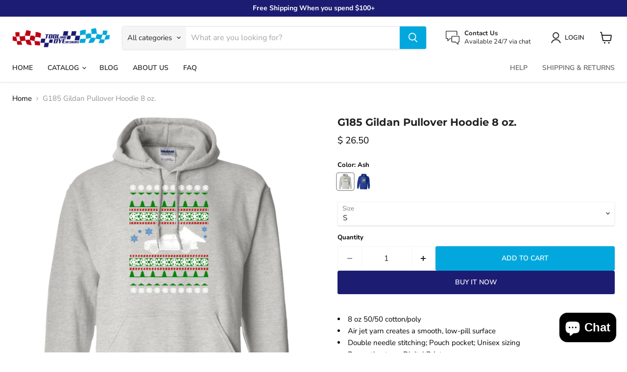

--- FILE ---
content_type: text/javascript; charset=utf-8
request_url: https://toolanddyedesigns.com/products/g185-gildan-pullover-hoodie-8-oz.js
body_size: 1392
content:
{"id":715044847668,"title":"G185 Gildan Pullover Hoodie 8 oz.","handle":"g185-gildan-pullover-hoodie-8-oz","description":"\u003cbr\u003e\n\t\t\t\t\t\u003cli\u003e8 oz 50\/50 cotton\/poly\u003c\/li\u003e\n\t\t\t\t\t\u003cli\u003eAir jet yarn creates a smooth, low-pill surface\u003c\/li\u003e\n\t\t\t\t\t\u003cli\u003eDouble needle stitching; Pouch pocket; Unisex sizing\u003c\/li\u003e\n\t\t\t\t\t\u003cli\u003eDecoration type: Digital Print\u003c\/li\u003e\n\t\t\t\t\t\u003cli\u003eMade by Gildan\u003c\/li\u003e\n\t\t\t\t\t\n\t\t\t\t\t\t\u003ca href=\"https:\/\/cdn.mylocker.net\/size_charts\/G185.png\" target=\"_blank\" rel=\"\"\u003eSize Chart\u003c\/a\u003e","published_at":"2018-04-04T07:53:19-07:00","created_at":"2018-04-04T07:53:19-07:00","vendor":"CustomCat","type":"Sweatshirts","tags":[],"price":2650,"price_min":2650,"price_max":3150,"available":true,"price_varies":true,"compare_at_price":null,"compare_at_price_min":0,"compare_at_price_max":0,"compare_at_price_varies":false,"variants":[{"id":7570555174964,"title":"Ash \/ S","option1":"Ash","option2":"S","option3":null,"sku":"541-4748-33336393-23071","requires_shipping":true,"taxable":true,"featured_image":{"id":2426388611124,"product_id":715044847668,"position":1,"created_at":"2018-04-04T07:53:24-07:00","updated_at":"2025-11-07T06:32:25-08:00","alt":null,"width":1155,"height":1155,"src":"https:\/\/cdn.shopify.com\/s\/files\/1\/0901\/2428\/products\/DynamicImageHandler_221be7dc-4dda-4a20-a4c5-72ba281554ee.png?v=1762525945","variant_ids":[7570555174964,7570555207732,7570555240500,7570555273268,7570555306036,7570555338804,7570555371572,7570555404340]},"available":true,"name":"G185 Gildan Pullover Hoodie 8 oz. - Ash \/ S","public_title":"Ash \/ S","options":["Ash","S"],"price":2650,"weight":522,"compare_at_price":null,"inventory_quantity":30,"inventory_management":null,"inventory_policy":"deny","barcode":null,"featured_media":{"alt":null,"id":989881434164,"position":1,"preview_image":{"aspect_ratio":1.0,"height":1155,"width":1155,"src":"https:\/\/cdn.shopify.com\/s\/files\/1\/0901\/2428\/products\/DynamicImageHandler_221be7dc-4dda-4a20-a4c5-72ba281554ee.png?v=1762525945"}},"requires_selling_plan":false,"selling_plan_allocations":[]},{"id":7570555207732,"title":"Ash \/ M","option1":"Ash","option2":"M","option3":null,"sku":"541-4748-33336393-23072","requires_shipping":true,"taxable":true,"featured_image":{"id":2426388611124,"product_id":715044847668,"position":1,"created_at":"2018-04-04T07:53:24-07:00","updated_at":"2025-11-07T06:32:25-08:00","alt":null,"width":1155,"height":1155,"src":"https:\/\/cdn.shopify.com\/s\/files\/1\/0901\/2428\/products\/DynamicImageHandler_221be7dc-4dda-4a20-a4c5-72ba281554ee.png?v=1762525945","variant_ids":[7570555174964,7570555207732,7570555240500,7570555273268,7570555306036,7570555338804,7570555371572,7570555404340]},"available":true,"name":"G185 Gildan Pullover Hoodie 8 oz. - Ash \/ M","public_title":"Ash \/ M","options":["Ash","M"],"price":2650,"weight":567,"compare_at_price":null,"inventory_quantity":30,"inventory_management":null,"inventory_policy":"deny","barcode":null,"featured_media":{"alt":null,"id":989881434164,"position":1,"preview_image":{"aspect_ratio":1.0,"height":1155,"width":1155,"src":"https:\/\/cdn.shopify.com\/s\/files\/1\/0901\/2428\/products\/DynamicImageHandler_221be7dc-4dda-4a20-a4c5-72ba281554ee.png?v=1762525945"}},"requires_selling_plan":false,"selling_plan_allocations":[]},{"id":7570555240500,"title":"Ash \/ L","option1":"Ash","option2":"L","option3":null,"sku":"541-4748-33336393-23073","requires_shipping":true,"taxable":true,"featured_image":{"id":2426388611124,"product_id":715044847668,"position":1,"created_at":"2018-04-04T07:53:24-07:00","updated_at":"2025-11-07T06:32:25-08:00","alt":null,"width":1155,"height":1155,"src":"https:\/\/cdn.shopify.com\/s\/files\/1\/0901\/2428\/products\/DynamicImageHandler_221be7dc-4dda-4a20-a4c5-72ba281554ee.png?v=1762525945","variant_ids":[7570555174964,7570555207732,7570555240500,7570555273268,7570555306036,7570555338804,7570555371572,7570555404340]},"available":true,"name":"G185 Gildan Pullover Hoodie 8 oz. - Ash \/ L","public_title":"Ash \/ L","options":["Ash","L"],"price":2650,"weight":599,"compare_at_price":null,"inventory_quantity":30,"inventory_management":null,"inventory_policy":"deny","barcode":null,"featured_media":{"alt":null,"id":989881434164,"position":1,"preview_image":{"aspect_ratio":1.0,"height":1155,"width":1155,"src":"https:\/\/cdn.shopify.com\/s\/files\/1\/0901\/2428\/products\/DynamicImageHandler_221be7dc-4dda-4a20-a4c5-72ba281554ee.png?v=1762525945"}},"requires_selling_plan":false,"selling_plan_allocations":[]},{"id":7570555273268,"title":"Ash \/ XL","option1":"Ash","option2":"XL","option3":null,"sku":"541-4748-33336393-23074","requires_shipping":true,"taxable":true,"featured_image":{"id":2426388611124,"product_id":715044847668,"position":1,"created_at":"2018-04-04T07:53:24-07:00","updated_at":"2025-11-07T06:32:25-08:00","alt":null,"width":1155,"height":1155,"src":"https:\/\/cdn.shopify.com\/s\/files\/1\/0901\/2428\/products\/DynamicImageHandler_221be7dc-4dda-4a20-a4c5-72ba281554ee.png?v=1762525945","variant_ids":[7570555174964,7570555207732,7570555240500,7570555273268,7570555306036,7570555338804,7570555371572,7570555404340]},"available":true,"name":"G185 Gildan Pullover Hoodie 8 oz. - Ash \/ XL","public_title":"Ash \/ XL","options":["Ash","XL"],"price":2650,"weight":630,"compare_at_price":null,"inventory_quantity":30,"inventory_management":null,"inventory_policy":"deny","barcode":null,"featured_media":{"alt":null,"id":989881434164,"position":1,"preview_image":{"aspect_ratio":1.0,"height":1155,"width":1155,"src":"https:\/\/cdn.shopify.com\/s\/files\/1\/0901\/2428\/products\/DynamicImageHandler_221be7dc-4dda-4a20-a4c5-72ba281554ee.png?v=1762525945"}},"requires_selling_plan":false,"selling_plan_allocations":[]},{"id":7570555306036,"title":"Ash \/ 2XL","option1":"Ash","option2":"2XL","option3":null,"sku":"541-4748-33336393-23075","requires_shipping":true,"taxable":true,"featured_image":{"id":2426388611124,"product_id":715044847668,"position":1,"created_at":"2018-04-04T07:53:24-07:00","updated_at":"2025-11-07T06:32:25-08:00","alt":null,"width":1155,"height":1155,"src":"https:\/\/cdn.shopify.com\/s\/files\/1\/0901\/2428\/products\/DynamicImageHandler_221be7dc-4dda-4a20-a4c5-72ba281554ee.png?v=1762525945","variant_ids":[7570555174964,7570555207732,7570555240500,7570555273268,7570555306036,7570555338804,7570555371572,7570555404340]},"available":true,"name":"G185 Gildan Pullover Hoodie 8 oz. - Ash \/ 2XL","public_title":"Ash \/ 2XL","options":["Ash","2XL"],"price":2850,"weight":658,"compare_at_price":null,"inventory_quantity":30,"inventory_management":null,"inventory_policy":"deny","barcode":null,"featured_media":{"alt":null,"id":989881434164,"position":1,"preview_image":{"aspect_ratio":1.0,"height":1155,"width":1155,"src":"https:\/\/cdn.shopify.com\/s\/files\/1\/0901\/2428\/products\/DynamicImageHandler_221be7dc-4dda-4a20-a4c5-72ba281554ee.png?v=1762525945"}},"requires_selling_plan":false,"selling_plan_allocations":[]},{"id":7570555338804,"title":"Ash \/ 3XL","option1":"Ash","option2":"3XL","option3":null,"sku":"541-4748-33336393-23076","requires_shipping":true,"taxable":true,"featured_image":{"id":2426388611124,"product_id":715044847668,"position":1,"created_at":"2018-04-04T07:53:24-07:00","updated_at":"2025-11-07T06:32:25-08:00","alt":null,"width":1155,"height":1155,"src":"https:\/\/cdn.shopify.com\/s\/files\/1\/0901\/2428\/products\/DynamicImageHandler_221be7dc-4dda-4a20-a4c5-72ba281554ee.png?v=1762525945","variant_ids":[7570555174964,7570555207732,7570555240500,7570555273268,7570555306036,7570555338804,7570555371572,7570555404340]},"available":true,"name":"G185 Gildan Pullover Hoodie 8 oz. - Ash \/ 3XL","public_title":"Ash \/ 3XL","options":["Ash","3XL"],"price":2950,"weight":730,"compare_at_price":null,"inventory_quantity":30,"inventory_management":null,"inventory_policy":"deny","barcode":null,"featured_media":{"alt":null,"id":989881434164,"position":1,"preview_image":{"aspect_ratio":1.0,"height":1155,"width":1155,"src":"https:\/\/cdn.shopify.com\/s\/files\/1\/0901\/2428\/products\/DynamicImageHandler_221be7dc-4dda-4a20-a4c5-72ba281554ee.png?v=1762525945"}},"requires_selling_plan":false,"selling_plan_allocations":[]},{"id":7570555371572,"title":"Ash \/ 4XL","option1":"Ash","option2":"4XL","option3":null,"sku":"541-4748-33336393-23077","requires_shipping":true,"taxable":true,"featured_image":{"id":2426388611124,"product_id":715044847668,"position":1,"created_at":"2018-04-04T07:53:24-07:00","updated_at":"2025-11-07T06:32:25-08:00","alt":null,"width":1155,"height":1155,"src":"https:\/\/cdn.shopify.com\/s\/files\/1\/0901\/2428\/products\/DynamicImageHandler_221be7dc-4dda-4a20-a4c5-72ba281554ee.png?v=1762525945","variant_ids":[7570555174964,7570555207732,7570555240500,7570555273268,7570555306036,7570555338804,7570555371572,7570555404340]},"available":true,"name":"G185 Gildan Pullover Hoodie 8 oz. - Ash \/ 4XL","public_title":"Ash \/ 4XL","options":["Ash","4XL"],"price":3050,"weight":762,"compare_at_price":null,"inventory_quantity":30,"inventory_management":null,"inventory_policy":"deny","barcode":null,"featured_media":{"alt":null,"id":989881434164,"position":1,"preview_image":{"aspect_ratio":1.0,"height":1155,"width":1155,"src":"https:\/\/cdn.shopify.com\/s\/files\/1\/0901\/2428\/products\/DynamicImageHandler_221be7dc-4dda-4a20-a4c5-72ba281554ee.png?v=1762525945"}},"requires_selling_plan":false,"selling_plan_allocations":[]},{"id":7570555404340,"title":"Ash \/ 5XL","option1":"Ash","option2":"5XL","option3":null,"sku":"541-4748-33336393-23078","requires_shipping":true,"taxable":true,"featured_image":{"id":2426388611124,"product_id":715044847668,"position":1,"created_at":"2018-04-04T07:53:24-07:00","updated_at":"2025-11-07T06:32:25-08:00","alt":null,"width":1155,"height":1155,"src":"https:\/\/cdn.shopify.com\/s\/files\/1\/0901\/2428\/products\/DynamicImageHandler_221be7dc-4dda-4a20-a4c5-72ba281554ee.png?v=1762525945","variant_ids":[7570555174964,7570555207732,7570555240500,7570555273268,7570555306036,7570555338804,7570555371572,7570555404340]},"available":true,"name":"G185 Gildan Pullover Hoodie 8 oz. - Ash \/ 5XL","public_title":"Ash \/ 5XL","options":["Ash","5XL"],"price":3150,"weight":830,"compare_at_price":null,"inventory_quantity":30,"inventory_management":null,"inventory_policy":"deny","barcode":null,"featured_media":{"alt":null,"id":989881434164,"position":1,"preview_image":{"aspect_ratio":1.0,"height":1155,"width":1155,"src":"https:\/\/cdn.shopify.com\/s\/files\/1\/0901\/2428\/products\/DynamicImageHandler_221be7dc-4dda-4a20-a4c5-72ba281554ee.png?v=1762525945"}},"requires_selling_plan":false,"selling_plan_allocations":[]},{"id":7570555437108,"title":"Royal \/ S","option1":"Royal","option2":"S","option3":null,"sku":"541-4765-33336393-23175","requires_shipping":true,"taxable":true,"featured_image":{"id":2426389069876,"product_id":715044847668,"position":2,"created_at":"2018-04-04T07:53:28-07:00","updated_at":"2018-05-19T14:36:46-07:00","alt":null,"width":1155,"height":1155,"src":"https:\/\/cdn.shopify.com\/s\/files\/1\/0901\/2428\/products\/DynamicImageHandler_40e49680-4960-4ecb-aaf8-e9ec03ec80ed.png?v=1526765806","variant_ids":[7570555437108,7570555469876,7570555502644,7570555535412,7570555568180,7570555600948,7570555633716,7570555666484]},"available":true,"name":"G185 Gildan Pullover Hoodie 8 oz. - Royal \/ S","public_title":"Royal \/ S","options":["Royal","S"],"price":2650,"weight":535,"compare_at_price":null,"inventory_quantity":30,"inventory_management":null,"inventory_policy":"deny","barcode":null,"featured_media":{"alt":null,"id":989881794612,"position":2,"preview_image":{"aspect_ratio":1.0,"height":1155,"width":1155,"src":"https:\/\/cdn.shopify.com\/s\/files\/1\/0901\/2428\/products\/DynamicImageHandler_40e49680-4960-4ecb-aaf8-e9ec03ec80ed.png?v=1526765806"}},"requires_selling_plan":false,"selling_plan_allocations":[]},{"id":7570555469876,"title":"Royal \/ M","option1":"Royal","option2":"M","option3":null,"sku":"541-4765-33336393-23176","requires_shipping":true,"taxable":true,"featured_image":{"id":2426389069876,"product_id":715044847668,"position":2,"created_at":"2018-04-04T07:53:28-07:00","updated_at":"2018-05-19T14:36:46-07:00","alt":null,"width":1155,"height":1155,"src":"https:\/\/cdn.shopify.com\/s\/files\/1\/0901\/2428\/products\/DynamicImageHandler_40e49680-4960-4ecb-aaf8-e9ec03ec80ed.png?v=1526765806","variant_ids":[7570555437108,7570555469876,7570555502644,7570555535412,7570555568180,7570555600948,7570555633716,7570555666484]},"available":true,"name":"G185 Gildan Pullover Hoodie 8 oz. - Royal \/ M","public_title":"Royal \/ M","options":["Royal","M"],"price":2650,"weight":581,"compare_at_price":null,"inventory_quantity":30,"inventory_management":null,"inventory_policy":"deny","barcode":null,"featured_media":{"alt":null,"id":989881794612,"position":2,"preview_image":{"aspect_ratio":1.0,"height":1155,"width":1155,"src":"https:\/\/cdn.shopify.com\/s\/files\/1\/0901\/2428\/products\/DynamicImageHandler_40e49680-4960-4ecb-aaf8-e9ec03ec80ed.png?v=1526765806"}},"requires_selling_plan":false,"selling_plan_allocations":[]},{"id":7570555502644,"title":"Royal \/ L","option1":"Royal","option2":"L","option3":null,"sku":"541-4765-33336393-23177","requires_shipping":true,"taxable":true,"featured_image":{"id":2426389069876,"product_id":715044847668,"position":2,"created_at":"2018-04-04T07:53:28-07:00","updated_at":"2018-05-19T14:36:46-07:00","alt":null,"width":1155,"height":1155,"src":"https:\/\/cdn.shopify.com\/s\/files\/1\/0901\/2428\/products\/DynamicImageHandler_40e49680-4960-4ecb-aaf8-e9ec03ec80ed.png?v=1526765806","variant_ids":[7570555437108,7570555469876,7570555502644,7570555535412,7570555568180,7570555600948,7570555633716,7570555666484]},"available":true,"name":"G185 Gildan Pullover Hoodie 8 oz. - Royal \/ L","public_title":"Royal \/ L","options":["Royal","L"],"price":2650,"weight":612,"compare_at_price":null,"inventory_quantity":30,"inventory_management":null,"inventory_policy":"deny","barcode":null,"featured_media":{"alt":null,"id":989881794612,"position":2,"preview_image":{"aspect_ratio":1.0,"height":1155,"width":1155,"src":"https:\/\/cdn.shopify.com\/s\/files\/1\/0901\/2428\/products\/DynamicImageHandler_40e49680-4960-4ecb-aaf8-e9ec03ec80ed.png?v=1526765806"}},"requires_selling_plan":false,"selling_plan_allocations":[]},{"id":7570555535412,"title":"Royal \/ XL","option1":"Royal","option2":"XL","option3":null,"sku":"541-4765-33336393-23178","requires_shipping":true,"taxable":true,"featured_image":{"id":2426389069876,"product_id":715044847668,"position":2,"created_at":"2018-04-04T07:53:28-07:00","updated_at":"2018-05-19T14:36:46-07:00","alt":null,"width":1155,"height":1155,"src":"https:\/\/cdn.shopify.com\/s\/files\/1\/0901\/2428\/products\/DynamicImageHandler_40e49680-4960-4ecb-aaf8-e9ec03ec80ed.png?v=1526765806","variant_ids":[7570555437108,7570555469876,7570555502644,7570555535412,7570555568180,7570555600948,7570555633716,7570555666484]},"available":true,"name":"G185 Gildan Pullover Hoodie 8 oz. - Royal \/ XL","public_title":"Royal \/ XL","options":["Royal","XL"],"price":2650,"weight":644,"compare_at_price":null,"inventory_quantity":30,"inventory_management":null,"inventory_policy":"deny","barcode":null,"featured_media":{"alt":null,"id":989881794612,"position":2,"preview_image":{"aspect_ratio":1.0,"height":1155,"width":1155,"src":"https:\/\/cdn.shopify.com\/s\/files\/1\/0901\/2428\/products\/DynamicImageHandler_40e49680-4960-4ecb-aaf8-e9ec03ec80ed.png?v=1526765806"}},"requires_selling_plan":false,"selling_plan_allocations":[]},{"id":7570555568180,"title":"Royal \/ 2XL","option1":"Royal","option2":"2XL","option3":null,"sku":"541-4765-33336393-23179","requires_shipping":true,"taxable":true,"featured_image":{"id":2426389069876,"product_id":715044847668,"position":2,"created_at":"2018-04-04T07:53:28-07:00","updated_at":"2018-05-19T14:36:46-07:00","alt":null,"width":1155,"height":1155,"src":"https:\/\/cdn.shopify.com\/s\/files\/1\/0901\/2428\/products\/DynamicImageHandler_40e49680-4960-4ecb-aaf8-e9ec03ec80ed.png?v=1526765806","variant_ids":[7570555437108,7570555469876,7570555502644,7570555535412,7570555568180,7570555600948,7570555633716,7570555666484]},"available":true,"name":"G185 Gildan Pullover Hoodie 8 oz. - Royal \/ 2XL","public_title":"Royal \/ 2XL","options":["Royal","2XL"],"price":2850,"weight":712,"compare_at_price":null,"inventory_quantity":30,"inventory_management":null,"inventory_policy":"deny","barcode":null,"featured_media":{"alt":null,"id":989881794612,"position":2,"preview_image":{"aspect_ratio":1.0,"height":1155,"width":1155,"src":"https:\/\/cdn.shopify.com\/s\/files\/1\/0901\/2428\/products\/DynamicImageHandler_40e49680-4960-4ecb-aaf8-e9ec03ec80ed.png?v=1526765806"}},"requires_selling_plan":false,"selling_plan_allocations":[]},{"id":7570555600948,"title":"Royal \/ 3XL","option1":"Royal","option2":"3XL","option3":null,"sku":"541-4765-33336393-23180","requires_shipping":true,"taxable":true,"featured_image":{"id":2426389069876,"product_id":715044847668,"position":2,"created_at":"2018-04-04T07:53:28-07:00","updated_at":"2018-05-19T14:36:46-07:00","alt":null,"width":1155,"height":1155,"src":"https:\/\/cdn.shopify.com\/s\/files\/1\/0901\/2428\/products\/DynamicImageHandler_40e49680-4960-4ecb-aaf8-e9ec03ec80ed.png?v=1526765806","variant_ids":[7570555437108,7570555469876,7570555502644,7570555535412,7570555568180,7570555600948,7570555633716,7570555666484]},"available":true,"name":"G185 Gildan Pullover Hoodie 8 oz. - Royal \/ 3XL","public_title":"Royal \/ 3XL","options":["Royal","3XL"],"price":2950,"weight":690,"compare_at_price":null,"inventory_quantity":30,"inventory_management":null,"inventory_policy":"deny","barcode":null,"featured_media":{"alt":null,"id":989881794612,"position":2,"preview_image":{"aspect_ratio":1.0,"height":1155,"width":1155,"src":"https:\/\/cdn.shopify.com\/s\/files\/1\/0901\/2428\/products\/DynamicImageHandler_40e49680-4960-4ecb-aaf8-e9ec03ec80ed.png?v=1526765806"}},"requires_selling_plan":false,"selling_plan_allocations":[]},{"id":7570555633716,"title":"Royal \/ 4XL","option1":"Royal","option2":"4XL","option3":null,"sku":"541-4765-33336393-23181","requires_shipping":true,"taxable":true,"featured_image":{"id":2426389069876,"product_id":715044847668,"position":2,"created_at":"2018-04-04T07:53:28-07:00","updated_at":"2018-05-19T14:36:46-07:00","alt":null,"width":1155,"height":1155,"src":"https:\/\/cdn.shopify.com\/s\/files\/1\/0901\/2428\/products\/DynamicImageHandler_40e49680-4960-4ecb-aaf8-e9ec03ec80ed.png?v=1526765806","variant_ids":[7570555437108,7570555469876,7570555502644,7570555535412,7570555568180,7570555600948,7570555633716,7570555666484]},"available":true,"name":"G185 Gildan Pullover Hoodie 8 oz. - Royal \/ 4XL","public_title":"Royal \/ 4XL","options":["Royal","4XL"],"price":3050,"weight":706,"compare_at_price":null,"inventory_quantity":30,"inventory_management":null,"inventory_policy":"deny","barcode":null,"featured_media":{"alt":null,"id":989881794612,"position":2,"preview_image":{"aspect_ratio":1.0,"height":1155,"width":1155,"src":"https:\/\/cdn.shopify.com\/s\/files\/1\/0901\/2428\/products\/DynamicImageHandler_40e49680-4960-4ecb-aaf8-e9ec03ec80ed.png?v=1526765806"}},"requires_selling_plan":false,"selling_plan_allocations":[]},{"id":7570555666484,"title":"Royal \/ 5XL","option1":"Royal","option2":"5XL","option3":null,"sku":"541-4765-33336393-23182","requires_shipping":true,"taxable":true,"featured_image":{"id":2426389069876,"product_id":715044847668,"position":2,"created_at":"2018-04-04T07:53:28-07:00","updated_at":"2018-05-19T14:36:46-07:00","alt":null,"width":1155,"height":1155,"src":"https:\/\/cdn.shopify.com\/s\/files\/1\/0901\/2428\/products\/DynamicImageHandler_40e49680-4960-4ecb-aaf8-e9ec03ec80ed.png?v=1526765806","variant_ids":[7570555437108,7570555469876,7570555502644,7570555535412,7570555568180,7570555600948,7570555633716,7570555666484]},"available":true,"name":"G185 Gildan Pullover Hoodie 8 oz. - Royal \/ 5XL","public_title":"Royal \/ 5XL","options":["Royal","5XL"],"price":3150,"weight":730,"compare_at_price":null,"inventory_quantity":30,"inventory_management":null,"inventory_policy":"deny","barcode":null,"featured_media":{"alt":null,"id":989881794612,"position":2,"preview_image":{"aspect_ratio":1.0,"height":1155,"width":1155,"src":"https:\/\/cdn.shopify.com\/s\/files\/1\/0901\/2428\/products\/DynamicImageHandler_40e49680-4960-4ecb-aaf8-e9ec03ec80ed.png?v=1526765806"}},"requires_selling_plan":false,"selling_plan_allocations":[]}],"images":["\/\/cdn.shopify.com\/s\/files\/1\/0901\/2428\/products\/DynamicImageHandler_221be7dc-4dda-4a20-a4c5-72ba281554ee.png?v=1762525945","\/\/cdn.shopify.com\/s\/files\/1\/0901\/2428\/products\/DynamicImageHandler_40e49680-4960-4ecb-aaf8-e9ec03ec80ed.png?v=1526765806"],"featured_image":"\/\/cdn.shopify.com\/s\/files\/1\/0901\/2428\/products\/DynamicImageHandler_221be7dc-4dda-4a20-a4c5-72ba281554ee.png?v=1762525945","options":[{"name":"Color","position":1,"values":["Ash","Royal"]},{"name":"Size","position":2,"values":["S","M","L","XL","2XL","3XL","4XL","5XL"]}],"url":"\/products\/g185-gildan-pullover-hoodie-8-oz","media":[{"alt":null,"id":989881434164,"position":1,"preview_image":{"aspect_ratio":1.0,"height":1155,"width":1155,"src":"https:\/\/cdn.shopify.com\/s\/files\/1\/0901\/2428\/products\/DynamicImageHandler_221be7dc-4dda-4a20-a4c5-72ba281554ee.png?v=1762525945"},"aspect_ratio":1.0,"height":1155,"media_type":"image","src":"https:\/\/cdn.shopify.com\/s\/files\/1\/0901\/2428\/products\/DynamicImageHandler_221be7dc-4dda-4a20-a4c5-72ba281554ee.png?v=1762525945","width":1155},{"alt":null,"id":989881794612,"position":2,"preview_image":{"aspect_ratio":1.0,"height":1155,"width":1155,"src":"https:\/\/cdn.shopify.com\/s\/files\/1\/0901\/2428\/products\/DynamicImageHandler_40e49680-4960-4ecb-aaf8-e9ec03ec80ed.png?v=1526765806"},"aspect_ratio":1.0,"height":1155,"media_type":"image","src":"https:\/\/cdn.shopify.com\/s\/files\/1\/0901\/2428\/products\/DynamicImageHandler_40e49680-4960-4ecb-aaf8-e9ec03ec80ed.png?v=1526765806","width":1155}],"requires_selling_plan":false,"selling_plan_groups":[]}